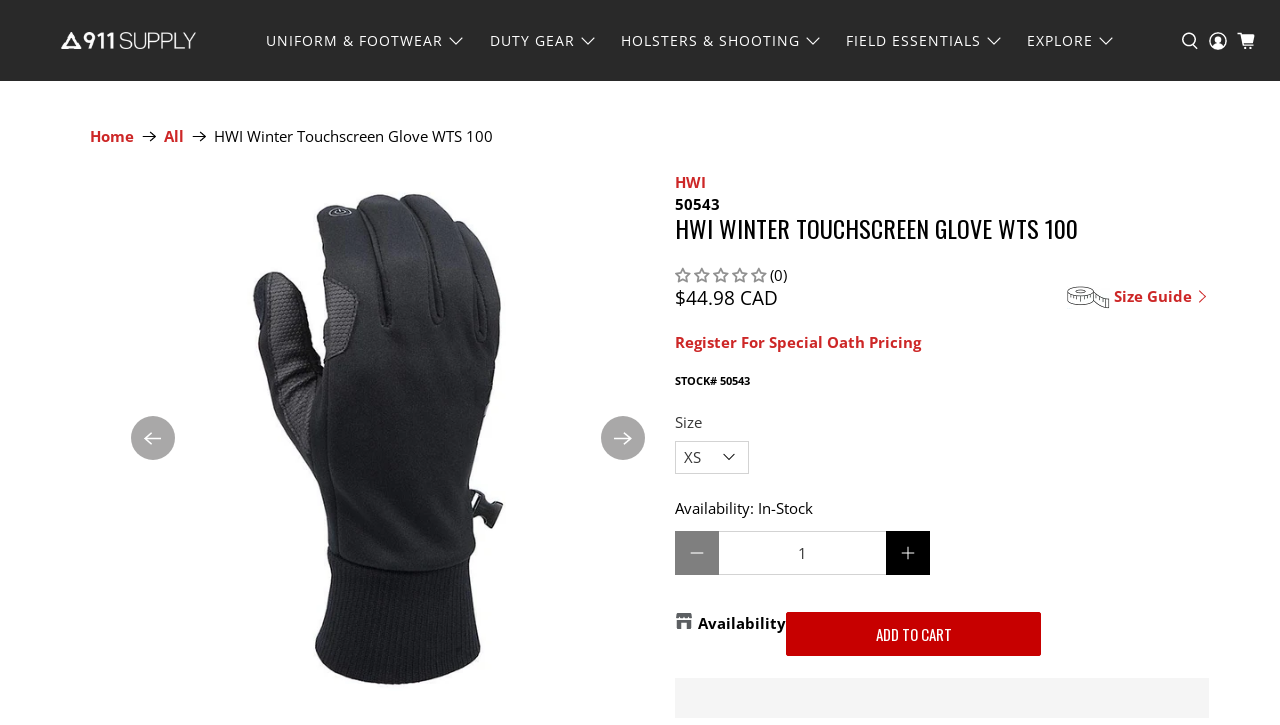

--- FILE ---
content_type: text/javascript; charset=utf-8
request_url: https://www.911supply.ca/products/hwi-winter-touchscreen-glove-wts-100.js
body_size: 600
content:
{"id":6710945906746,"title":"HWI Winter Touchscreen Glove WTS 100","handle":"hwi-winter-touchscreen-glove-wts-100","description":"\u003ch4\u003eDescription\u003c\/h4\u003e\r\nHWI Gear, Inc.’s Winter Touchscreen Glove is a wind and water\r\nresistant, flexible, cold weather glove. This warm and durable\r\nglove combines super-grip material on the palm and soft fleece\r\ninside, keeping your hands warm and dry in cold situations\r\nwithout compromising performance on duty.","published_at":"2021-12-27T13:14:45-07:00","created_at":"2021-12-27T13:14:45-07:00","vendor":"HWI","type":"Winter Touchscreen Glove","tags":["2021 December","insulatedglove","winnterglove","ZM090"],"price":4498,"price_min":4498,"price_max":4498,"available":true,"price_varies":false,"compare_at_price":null,"compare_at_price_min":0,"compare_at_price_max":0,"compare_at_price_varies":false,"variants":[{"id":39501378617402,"title":"XS","option1":"XS","option2":null,"option3":null,"sku":"50543","requires_shipping":true,"taxable":true,"featured_image":null,"available":true,"name":"HWI Winter Touchscreen Glove WTS 100 - XS","public_title":"XS","options":["XS"],"price":4498,"weight":0,"compare_at_price":null,"inventory_quantity":32,"inventory_management":"shopify","inventory_policy":"deny","barcode":"WTS100-XS","requires_selling_plan":false,"selling_plan_allocations":[]},{"id":39501378650170,"title":"S","option1":"S","option2":null,"option3":null,"sku":"50544","requires_shipping":true,"taxable":true,"featured_image":null,"available":false,"name":"HWI Winter Touchscreen Glove WTS 100 - S","public_title":"S","options":["S"],"price":4498,"weight":0,"compare_at_price":null,"inventory_quantity":0,"inventory_management":"shopify","inventory_policy":"deny","barcode":"WTS100-SM","requires_selling_plan":false,"selling_plan_allocations":[]},{"id":39501378715706,"title":"M","option1":"M","option2":null,"option3":null,"sku":"50545","requires_shipping":true,"taxable":true,"featured_image":null,"available":true,"name":"HWI Winter Touchscreen Glove WTS 100 - M","public_title":"M","options":["M"],"price":4498,"weight":0,"compare_at_price":null,"inventory_quantity":7,"inventory_management":"shopify","inventory_policy":"deny","barcode":"WTS100-MD","requires_selling_plan":false,"selling_plan_allocations":[]},{"id":39501378748474,"title":"L","option1":"L","option2":null,"option3":null,"sku":"50546","requires_shipping":true,"taxable":true,"featured_image":null,"available":true,"name":"HWI Winter Touchscreen Glove WTS 100 - L","public_title":"L","options":["L"],"price":4498,"weight":0,"compare_at_price":null,"inventory_quantity":8,"inventory_management":"shopify","inventory_policy":"deny","barcode":"WTS100-LG","requires_selling_plan":false,"selling_plan_allocations":[]},{"id":39501378781242,"title":"XL","option1":"XL","option2":null,"option3":null,"sku":"50547","requires_shipping":true,"taxable":true,"featured_image":null,"available":false,"name":"HWI Winter Touchscreen Glove WTS 100 - XL","public_title":"XL","options":["XL"],"price":4498,"weight":0,"compare_at_price":null,"inventory_quantity":0,"inventory_management":"shopify","inventory_policy":"deny","barcode":"WTS100-XL","requires_selling_plan":false,"selling_plan_allocations":[]},{"id":39501378814010,"title":"2XL","option1":"2XL","option2":null,"option3":null,"sku":"50548","requires_shipping":true,"taxable":true,"featured_image":null,"available":true,"name":"HWI Winter Touchscreen Glove WTS 100 - 2XL","public_title":"2XL","options":["2XL"],"price":4498,"weight":0,"compare_at_price":null,"inventory_quantity":90,"inventory_management":"shopify","inventory_policy":"deny","barcode":"WTS100-XXL","requires_selling_plan":false,"selling_plan_allocations":[]}],"images":["\/\/cdn.shopify.com\/s\/files\/1\/0571\/4153\/products\/s50542_d6241193-11a1-45c9-8294-5602da7db0f3.jpg?v=1656484529","\/\/cdn.shopify.com\/s\/files\/1\/0571\/4153\/products\/l50542_cda89f93-4e5e-48e8-94b0-4bd28f25f2e2.jpg?v=1656484530"],"featured_image":"\/\/cdn.shopify.com\/s\/files\/1\/0571\/4153\/products\/s50542_d6241193-11a1-45c9-8294-5602da7db0f3.jpg?v=1656484529","options":[{"name":"Size","position":1,"values":["XS","S","M","L","XL","2XL"]}],"url":"\/products\/hwi-winter-touchscreen-glove-wts-100","media":[{"alt":"HWI Winter Touchscreen Glove WTS 100 | 911supply.ca","id":20921038209082,"position":1,"preview_image":{"aspect_ratio":1.0,"height":800,"width":800,"src":"https:\/\/cdn.shopify.com\/s\/files\/1\/0571\/4153\/products\/s50542_d6241193-11a1-45c9-8294-5602da7db0f3.jpg?v=1656484529"},"aspect_ratio":1.0,"height":800,"media_type":"image","src":"https:\/\/cdn.shopify.com\/s\/files\/1\/0571\/4153\/products\/s50542_d6241193-11a1-45c9-8294-5602da7db0f3.jpg?v=1656484529","width":800},{"alt":"HWI Winter Touchscreen Glove WTS 100 | 911supply.ca","id":20921038241850,"position":2,"preview_image":{"aspect_ratio":1.0,"height":800,"width":800,"src":"https:\/\/cdn.shopify.com\/s\/files\/1\/0571\/4153\/products\/l50542_cda89f93-4e5e-48e8-94b0-4bd28f25f2e2.jpg?v=1656484530"},"aspect_ratio":1.0,"height":800,"media_type":"image","src":"https:\/\/cdn.shopify.com\/s\/files\/1\/0571\/4153\/products\/l50542_cda89f93-4e5e-48e8-94b0-4bd28f25f2e2.jpg?v=1656484530","width":800}],"requires_selling_plan":false,"selling_plan_groups":[]}

--- FILE ---
content_type: text/javascript; charset=utf-8
request_url: https://www.911supply.ca/products/hwi-winter-touchscreen-glove-wts-100.js
body_size: 401
content:
{"id":6710945906746,"title":"HWI Winter Touchscreen Glove WTS 100","handle":"hwi-winter-touchscreen-glove-wts-100","description":"\u003ch4\u003eDescription\u003c\/h4\u003e\r\nHWI Gear, Inc.’s Winter Touchscreen Glove is a wind and water\r\nresistant, flexible, cold weather glove. This warm and durable\r\nglove combines super-grip material on the palm and soft fleece\r\ninside, keeping your hands warm and dry in cold situations\r\nwithout compromising performance on duty.","published_at":"2021-12-27T13:14:45-07:00","created_at":"2021-12-27T13:14:45-07:00","vendor":"HWI","type":"Winter Touchscreen Glove","tags":["2021 December","insulatedglove","winnterglove","ZM090"],"price":4498,"price_min":4498,"price_max":4498,"available":true,"price_varies":false,"compare_at_price":null,"compare_at_price_min":0,"compare_at_price_max":0,"compare_at_price_varies":false,"variants":[{"id":39501378617402,"title":"XS","option1":"XS","option2":null,"option3":null,"sku":"50543","requires_shipping":true,"taxable":true,"featured_image":null,"available":true,"name":"HWI Winter Touchscreen Glove WTS 100 - XS","public_title":"XS","options":["XS"],"price":4498,"weight":0,"compare_at_price":null,"inventory_quantity":32,"inventory_management":"shopify","inventory_policy":"deny","barcode":"WTS100-XS","requires_selling_plan":false,"selling_plan_allocations":[]},{"id":39501378650170,"title":"S","option1":"S","option2":null,"option3":null,"sku":"50544","requires_shipping":true,"taxable":true,"featured_image":null,"available":false,"name":"HWI Winter Touchscreen Glove WTS 100 - S","public_title":"S","options":["S"],"price":4498,"weight":0,"compare_at_price":null,"inventory_quantity":0,"inventory_management":"shopify","inventory_policy":"deny","barcode":"WTS100-SM","requires_selling_plan":false,"selling_plan_allocations":[]},{"id":39501378715706,"title":"M","option1":"M","option2":null,"option3":null,"sku":"50545","requires_shipping":true,"taxable":true,"featured_image":null,"available":true,"name":"HWI Winter Touchscreen Glove WTS 100 - M","public_title":"M","options":["M"],"price":4498,"weight":0,"compare_at_price":null,"inventory_quantity":7,"inventory_management":"shopify","inventory_policy":"deny","barcode":"WTS100-MD","requires_selling_plan":false,"selling_plan_allocations":[]},{"id":39501378748474,"title":"L","option1":"L","option2":null,"option3":null,"sku":"50546","requires_shipping":true,"taxable":true,"featured_image":null,"available":true,"name":"HWI Winter Touchscreen Glove WTS 100 - L","public_title":"L","options":["L"],"price":4498,"weight":0,"compare_at_price":null,"inventory_quantity":8,"inventory_management":"shopify","inventory_policy":"deny","barcode":"WTS100-LG","requires_selling_plan":false,"selling_plan_allocations":[]},{"id":39501378781242,"title":"XL","option1":"XL","option2":null,"option3":null,"sku":"50547","requires_shipping":true,"taxable":true,"featured_image":null,"available":false,"name":"HWI Winter Touchscreen Glove WTS 100 - XL","public_title":"XL","options":["XL"],"price":4498,"weight":0,"compare_at_price":null,"inventory_quantity":0,"inventory_management":"shopify","inventory_policy":"deny","barcode":"WTS100-XL","requires_selling_plan":false,"selling_plan_allocations":[]},{"id":39501378814010,"title":"2XL","option1":"2XL","option2":null,"option3":null,"sku":"50548","requires_shipping":true,"taxable":true,"featured_image":null,"available":true,"name":"HWI Winter Touchscreen Glove WTS 100 - 2XL","public_title":"2XL","options":["2XL"],"price":4498,"weight":0,"compare_at_price":null,"inventory_quantity":90,"inventory_management":"shopify","inventory_policy":"deny","barcode":"WTS100-XXL","requires_selling_plan":false,"selling_plan_allocations":[]}],"images":["\/\/cdn.shopify.com\/s\/files\/1\/0571\/4153\/products\/s50542_d6241193-11a1-45c9-8294-5602da7db0f3.jpg?v=1656484529","\/\/cdn.shopify.com\/s\/files\/1\/0571\/4153\/products\/l50542_cda89f93-4e5e-48e8-94b0-4bd28f25f2e2.jpg?v=1656484530"],"featured_image":"\/\/cdn.shopify.com\/s\/files\/1\/0571\/4153\/products\/s50542_d6241193-11a1-45c9-8294-5602da7db0f3.jpg?v=1656484529","options":[{"name":"Size","position":1,"values":["XS","S","M","L","XL","2XL"]}],"url":"\/products\/hwi-winter-touchscreen-glove-wts-100","media":[{"alt":"HWI Winter Touchscreen Glove WTS 100 | 911supply.ca","id":20921038209082,"position":1,"preview_image":{"aspect_ratio":1.0,"height":800,"width":800,"src":"https:\/\/cdn.shopify.com\/s\/files\/1\/0571\/4153\/products\/s50542_d6241193-11a1-45c9-8294-5602da7db0f3.jpg?v=1656484529"},"aspect_ratio":1.0,"height":800,"media_type":"image","src":"https:\/\/cdn.shopify.com\/s\/files\/1\/0571\/4153\/products\/s50542_d6241193-11a1-45c9-8294-5602da7db0f3.jpg?v=1656484529","width":800},{"alt":"HWI Winter Touchscreen Glove WTS 100 | 911supply.ca","id":20921038241850,"position":2,"preview_image":{"aspect_ratio":1.0,"height":800,"width":800,"src":"https:\/\/cdn.shopify.com\/s\/files\/1\/0571\/4153\/products\/l50542_cda89f93-4e5e-48e8-94b0-4bd28f25f2e2.jpg?v=1656484530"},"aspect_ratio":1.0,"height":800,"media_type":"image","src":"https:\/\/cdn.shopify.com\/s\/files\/1\/0571\/4153\/products\/l50542_cda89f93-4e5e-48e8-94b0-4bd28f25f2e2.jpg?v=1656484530","width":800}],"requires_selling_plan":false,"selling_plan_groups":[]}